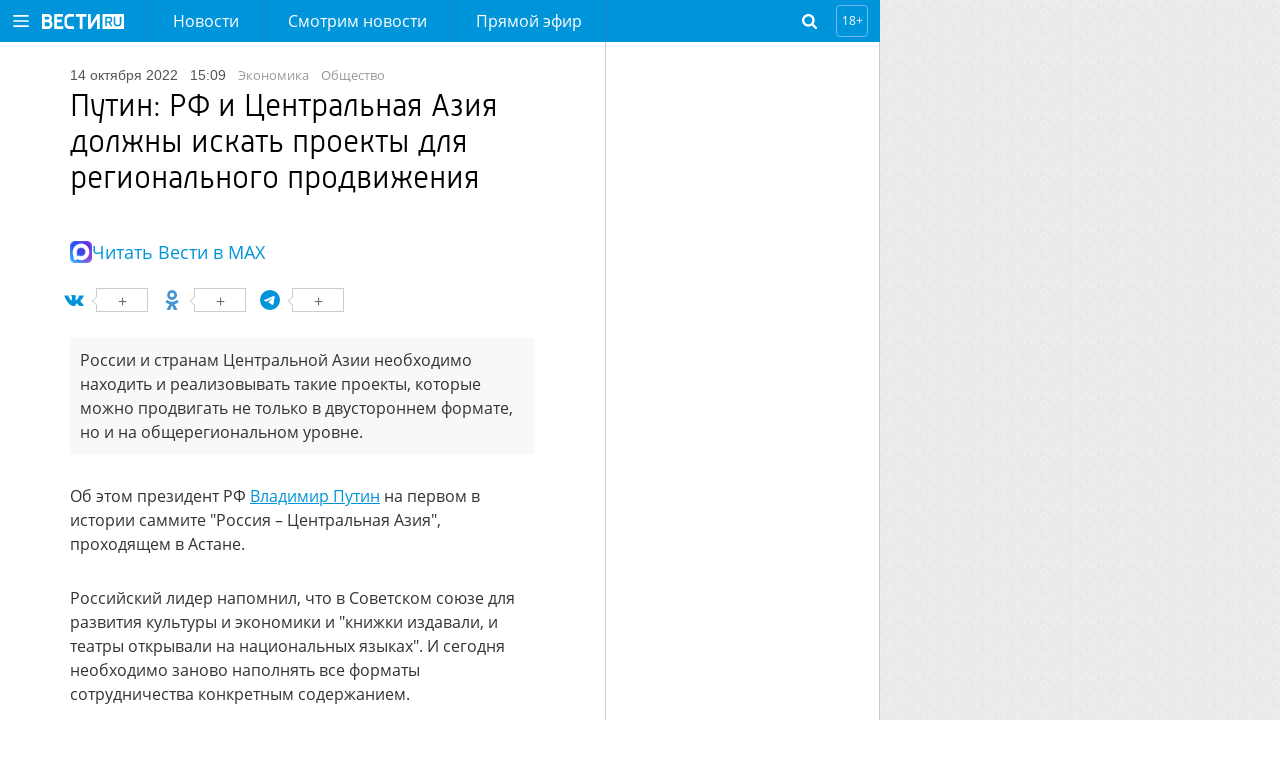

--- FILE ---
content_type: text/html
request_url: https://tns-counter.ru/nc01a**R%3Eundefined*vesti_ru/ru/UTF-8/tmsec=vesti_ru/891508075***
body_size: -72
content:
2AD16F206948E16BX1766383979:2AD16F206948E16BX1766383979

--- FILE ---
content_type: image/svg+xml
request_url: https://www.vesti.ru/i/icon-burger-white.svg?86dcaf47cb9211569efb31687028eb41
body_size: 1664
content:
<?xml version="1.0" encoding="utf-8"?>
<!-- Generator: Adobe Illustrator 15.0.0, SVG Export Plug-In . SVG Version: 6.00 Build 0)  -->
<!DOCTYPE svg PUBLIC "-//W3C//DTD SVG 1.1//EN" "http://www.w3.org/Graphics/SVG/1.1/DTD/svg11.dtd">
<svg version="1.1" id="Layer_1" xmlns="http://www.w3.org/2000/svg" xmlns:xlink="http://www.w3.org/1999/xlink" x="0px" y="0px"
	 width="396.854px" height="308.389px" viewBox="99.213 266.337 396.854 308.389"
	 enable-background="new 99.213 266.337 396.854 308.389" xml:space="preserve">
<g id="XMLID_2_">
	<g>
		<path fill="#FFFFFF" d="M479.531,530.906H115.749c-4.134,0-8.269,1.654-11.575,4.961c-3.308,3.309-4.961,7.441-4.961,11.576
			v10.748c0,4.133,1.653,8.268,4.961,11.574c3.307,3.307,7.441,4.961,11.575,4.961h363.782c4.134,0,8.268-1.654,11.574-4.961
			c3.308-3.307,4.961-7.441,4.961-11.574v-10.748c0-4.135-1.653-8.268-4.961-11.576C487.799,532.56,483.665,530.906,479.531,530.906
			z M491.106,271.298c-3.307-3.307-7.44-4.961-11.574-4.961H115.749c-4.134,0-8.269,1.654-11.575,4.961
			c-3.308,3.307-4.961,7.441-4.961,11.575v10.748c0,4.134,1.653,8.268,4.961,11.575c3.307,3.307,7.441,4.96,11.575,4.96h363.782
			c4.134,0,8.268-1.653,11.574-4.96c3.308-3.307,4.961-7.441,4.961-11.575v-10.748C496.067,278.739,494.413,274.605,491.106,271.298
			z M479.531,398.622H115.749c-4.134,0-8.269,1.653-11.575,4.96c-3.308,3.307-4.961,7.441-4.961,11.575v10.748
			c0,4.135,1.653,8.268,4.961,11.574c3.307,3.309,7.441,4.961,11.575,4.961h363.782c4.134,0,8.268-1.652,11.574-4.961
			c3.308-3.307,4.961-7.439,4.961-11.574v-10.748c0-4.134-1.653-8.268-4.961-11.575
			C487.799,400.275,483.665,398.622,479.531,398.622z"/>
	</g>
</g>
</svg>


--- FILE ---
content_type: image/svg+xml
request_url: https://www.vesti.ru/i/icon-vkontakte-blue.svg?4ce6299d692f4cd92559bde7072302e5
body_size: 3711
content:
<?xml version="1.0" encoding="utf-8"?>
<!-- Generator: Adobe Illustrator 15.0.0, SVG Export Plug-In . SVG Version: 6.00 Build 0)  -->
<!DOCTYPE svg PUBLIC "-//W3C//DTD SVG 1.1//EN" "http://www.w3.org/Graphics/SVG/1.1/DTD/svg11.dtd">
<svg version="1.1" id="Capa_1" xmlns="http://www.w3.org/2000/svg" xmlns:xlink="http://www.w3.org/1999/xlink" x="0px" y="0px"
	 width="24px" height="13.693px" viewBox="244 249.154 24 13.693" enable-background="new 244 249.154 24 13.693"
	 xml:space="preserve">
<g>
	<path fill="#0095DA" d="M267.873,261.521c-0.029-0.063-0.056-0.114-0.081-0.156c-0.417-0.75-1.212-1.67-2.387-2.762l-0.024-0.025
		l-0.013-0.012l-0.013-0.013h-0.013c-0.532-0.508-0.871-0.85-1.012-1.024c-0.259-0.334-0.316-0.671-0.176-1.013
		c0.101-0.258,0.476-0.804,1.125-1.637c0.342-0.442,0.612-0.795,0.813-1.062c1.44-1.917,2.065-3.141,1.874-3.674l-0.074-0.125
		c-0.05-0.075-0.18-0.144-0.387-0.207c-0.209-0.062-0.476-0.073-0.801-0.031l-3.599,0.025c-0.059-0.021-0.142-0.019-0.25,0.006
		c-0.107,0.025-0.162,0.038-0.162,0.038l-0.063,0.031l-0.05,0.038c-0.041,0.024-0.087,0.068-0.137,0.131
		c-0.05,0.062-0.092,0.135-0.124,0.219c-0.393,1.008-0.838,1.945-1.338,2.812c-0.308,0.517-0.591,0.964-0.85,1.343
		c-0.259,0.379-0.476,0.658-0.65,0.837s-0.332,0.323-0.475,0.431c-0.142,0.108-0.249,0.154-0.324,0.138
		c-0.075-0.017-0.146-0.034-0.213-0.05c-0.116-0.075-0.211-0.177-0.281-0.306s-0.119-0.292-0.144-0.487
		c-0.025-0.196-0.04-0.364-0.044-0.506c-0.004-0.141-0.002-0.341,0.006-0.6c0.009-0.258,0.013-0.433,0.013-0.525
		c0-0.316,0.007-0.66,0.019-1.031c0.013-0.371,0.023-0.665,0.031-0.881c0.009-0.216,0.013-0.446,0.013-0.688
		s-0.015-0.431-0.044-0.568c-0.028-0.137-0.072-0.271-0.131-0.4s-0.144-0.229-0.256-0.3c-0.112-0.071-0.252-0.127-0.418-0.169
		c-0.442-0.1-1.004-0.154-1.688-0.163c-1.55-0.016-2.545,0.083-2.986,0.3c-0.175,0.091-0.333,0.216-0.475,0.375
		c-0.15,0.183-0.171,0.283-0.063,0.299c0.5,0.075,0.854,0.254,1.062,0.537l0.075,0.15c0.058,0.108,0.117,0.3,0.175,0.575
		s0.096,0.579,0.112,0.912c0.042,0.608,0.042,1.129,0,1.562c-0.042,0.434-0.081,0.771-0.119,1.012
		c-0.038,0.242-0.094,0.438-0.168,0.587c-0.075,0.15-0.125,0.242-0.15,0.275c-0.025,0.034-0.045,0.054-0.062,0.063
		c-0.108,0.042-0.221,0.063-0.337,0.063s-0.258-0.059-0.425-0.175c-0.167-0.116-0.339-0.277-0.519-0.481s-0.381-0.489-0.606-0.856
		c-0.225-0.367-0.458-0.8-0.699-1.299l-0.2-0.363c-0.125-0.233-0.295-0.573-0.512-1.019c-0.217-0.445-0.409-0.877-0.575-1.293
		c-0.066-0.175-0.167-0.308-0.3-0.4l-0.063-0.038c-0.042-0.033-0.108-0.069-0.2-0.106c-0.092-0.038-0.187-0.065-0.288-0.082
		l-3.423,0.025c-0.35,0-0.587,0.079-0.713,0.238l-0.049,0.075c-0.025,0.042-0.038,0.108-0.038,0.2c0,0.091,0.025,0.204,0.075,0.337
		c0.5,1.174,1.043,2.307,1.63,3.398s1.098,1.971,1.531,2.636c0.433,0.667,0.875,1.296,1.325,1.887
		c0.45,0.593,0.748,0.972,0.893,1.138c0.146,0.167,0.261,0.291,0.344,0.375l0.313,0.3c0.2,0.199,0.493,0.439,0.88,0.718
		c0.388,0.279,0.816,0.555,1.287,0.826c0.471,0.27,1.019,0.49,1.644,0.661c0.625,0.171,1.233,0.239,1.824,0.207h1.437
		c0.292-0.025,0.513-0.117,0.663-0.275l0.05-0.063c0.033-0.05,0.064-0.127,0.093-0.23c0.029-0.104,0.044-0.22,0.044-0.344
		c-0.009-0.358,0.019-0.682,0.081-0.969s0.133-0.504,0.213-0.649c0.079-0.146,0.168-0.27,0.269-0.369
		c0.1-0.1,0.171-0.16,0.213-0.181c0.041-0.021,0.074-0.035,0.1-0.044c0.199-0.067,0.435-0.002,0.706,0.193
		c0.271,0.196,0.524,0.438,0.763,0.726c0.237,0.287,0.521,0.61,0.855,0.968c0.333,0.358,0.625,0.625,0.874,0.801l0.251,0.149
		c0.166,0.1,0.383,0.191,0.649,0.275c0.267,0.083,0.499,0.104,0.699,0.063l3.199-0.05c0.316,0,0.563-0.053,0.737-0.157
		c0.175-0.104,0.279-0.219,0.313-0.343c0.033-0.126,0.035-0.268,0.007-0.426C267.931,261.693,267.902,261.583,267.873,261.521z"/>
</g>
</svg>
